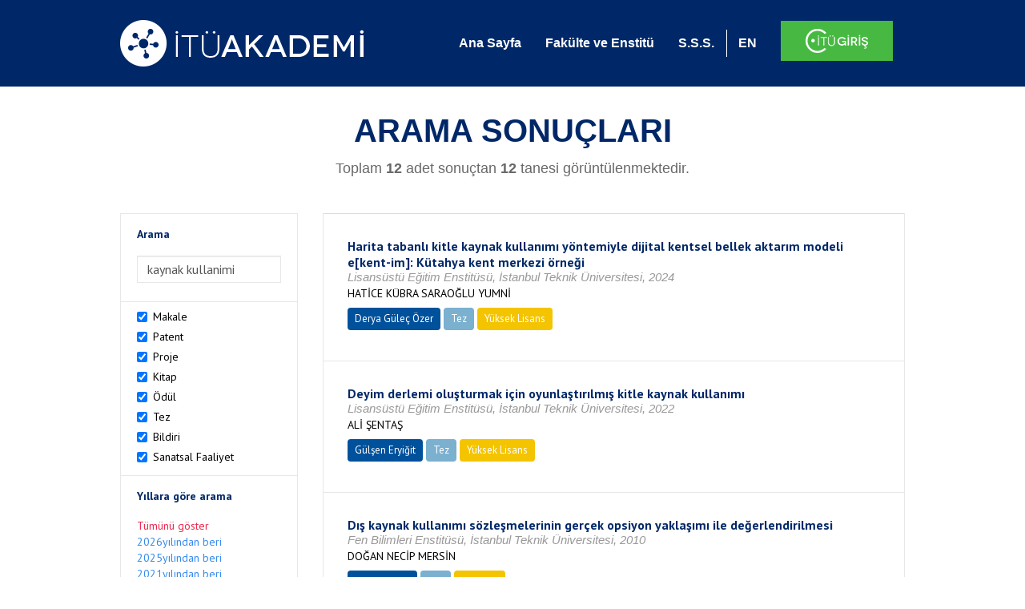

--- FILE ---
content_type: text/html; charset=utf-8
request_url: https://akademi.itu.edu.tr/search-results?st=kaynak%20kullanimi&cp=1&ps=20&et=
body_size: 21460
content:


<!DOCTYPE html>

<html xmlns="http://www.w3.org/1999/xhtml">
<head><meta charset="utf-8" /><meta http-equiv="X-UA-Compatible" content="IE=edge" /><meta name="viewport" content="width=device-width, initial-scale=1" /><title>
	İTÜ AKADEMİ
</title><link href="//uicc.itu.edu.tr/akademi/v2/r5/lib/css/bootstrap.min.css" rel="stylesheet" type="text/css" /><link href="//uicc.itu.edu.tr/akademi/v2/r5/lib/OwlCarousel2-2.2.1/assets/owl.carousel.min.css" rel="stylesheet" type="text/css" /><link href="//uicc.itu.edu.tr/akademi/v2/r5/lib/OwlCarousel2-2.2.1/assets/owl.theme.default.min.css" rel="stylesheet" type="text/css" /><link href="//uicc.itu.edu.tr/akademi/v2/r5/lib/css/akademi-font-icons.css" rel="stylesheet" type="text/css" /><link href="//uicc.itu.edu.tr/portal/v3.0/css/nyroModal.css" rel="stylesheet" type="text/css" /><link href="//uicc.itu.edu.tr/akademi/v2/r5/lib/css/style.css" rel="stylesheet" type="text/css" /><link href="//uicc.itu.edu.tr/akademi/v2/r5/lib/css/custom-admin.css" rel="stylesheet" type="text/css" /><link href="//uicc.itu.edu.tr/akademi/v2/r5/lib/css/favicon.ico" rel="shortcut icon" />

    <!-- Global site tag (gtag.js) - Google Analytics -->
    <script async src="https://www.googletagmanager.com/gtag/js?id=UA-117437389-1"></script>
    <script>
        window.dataLayer = window.dataLayer || [];
        function gtag() { dataLayer.push(arguments); }
        gtag('js', new Date());

        gtag('config', 'UA-117437389-1');
    </script>


    
    <style>
        .arastirmaci {
            padding:15px;
        }
        /*.arastirmaci .title {
            font-size: 15px;
            margin-top:5px;
        }*/
        .arastirmaci li:last-child {
            width: auto;
        }
        .arastirmaci .name{
            width: 139px;
            white-space: nowrap; 
            overflow: hidden;
            text-overflow: ellipsis; 
        }
        /*.arastirmaci .name {
            font-size: 15px;
        }*/
        .statistics {
            min-height: 160px;
        }

            .statistics .title {
                color: #002868;
                margin-bottom: 10px;
            }

                .statistics .title + p {
                    font-size: 18px;
                }

        .active-year {
            color: #ed2a4f !important;
            text-decoration: none !important;
        }

        .tbSpan {
            width: 40%;
            margin: 3px;
        }

        /*.etiket .btn {
            color: white !important;
            text-decoration: none;
            font-size: 13px;
            padding: 4px 8px;
        }

        .etiket .keyword {
        float:none !important;
        margin-right:4px !important;
        }

        .entity-extensions.etiket .btn {
            margin-right:0px;
        }*/

            .etiket .btn a {
                color: white !important;
                text-decoration: none;
                height: auto;
            }

        .btn-paper {
            background-color: #2f97de;
        }

        .btn-patent {
            background-color: darkorange;
        }

        .btn-research-group {
            background-color: #00519b;
        }

        .btn-project {
            background-color: #00519b;
        }

        .btn-book {
            background-color: #2fcc71;
        }

        .btn-reward {
            background-color: rgb(241, 92, 128);
        }

        .btn-membership {
            background-color: #7bb0cf;
        }

        .btn-workexperience {
            background-color: #00519b;
        }

        .btn-thesis {
            background-color: #7bb0cf;
        }

        .btn-proceeding {
            background-color: #f4c400;
        }

        .btn-lisans {
            background-color: #7bb0cf;
        }

        .btn-graduate {
            background-color: #7bb0cf;
        }

        .btn-doktora {
            background-color: #2f97de;
        }

        .btn-editorship {
            background-color: #2f97de;
        }

        .btn-artistic-activity {
            background-color: #8d3faf;
        }

        .btn-refereeing {
            background-color: #7bb0cf;
        }


        .et-paper {
            background-color: #2f97de;
        }

        .et-patent {
            background-color: darkorange;
        }

        .et-research-group {
            background-color: #00519b;
        }

        .et-project {
            background-color: #00519b;
        }

        .et-book {
            background-color: #2fcc71;
        }

        .et-reward {
            background-color: rgb(241, 92, 128);
        }

        .et-membership {
            background-color: #7bb0cf;
        }

        .et-workexperience {
            background-color: #00519b;
        }

        .et-thesis {
            background-color: #7bb0cf;
        }

        .et-proceeding {
            background-color: #f4c400;
        }

        .et-lisans {
            background-color: #7bb0cf;
        }

        .et-graduate {
            background-color: #7bb0cf;
        }

        .et-doktora {
            background-color: #2f97de;
        }

        .et-editorship {
            background-color: #2f97de;
        }

        .et-artistic-activity {
            background-color: #8d3faf;
        }

        .et-refereeing {
            background-color: #7bb0cf;
        }

        body {
            margin-bottom: 700px;
        }
    </style>
</head>
<body id="main">
    <form method="post" action="./search-results?st=kaynak+kullanimi&amp;cp=1&amp;ps=20&amp;et=" id="form1">
<div class="aspNetHidden">
<input type="hidden" name="__EVENTTARGET" id="__EVENTTARGET" value="" />
<input type="hidden" name="__EVENTARGUMENT" id="__EVENTARGUMENT" value="" />
<input type="hidden" name="__VIEWSTATE" id="__VIEWSTATE" value="VdYkmmt0AGJBLs6rGJaEzxx6lizV5TJWp/fGk5rUWrXaA8ZxvPHr1sm9ZZ/f6P4FGBnJ5+UoXv3HH6xZyEoLsXS39IAmW0CQ9ymvcFLaRD71KUE2BQHn4fEL5F29HvNs/jmWWyqLG0STNIJtnhG2iPiJ9UP5yyTpMT3MbR58/enZ4E4ZtjEsskqQJ+7FsqVgjjej1/wL2o/uqclcIN6KYon8jL2YXFxgc3AhpyYnMQDFQa8XdErjulUXZ0BOggvnyvRcDaTNaDWYE1EmOzXZAxnYLXV+eIuvOreFgFIPhoaU4pM2FLlWPFsJpj9J03cpj5hmmVUWIReBQxm4/e6DfKmaC6RUHZq+Fe79M7KMNWpednOMfbPPf5cs1jP5y8eSI4ZYQ5SepwYhTRFZs89avjiDSpyIviBFsmb5xcYkI2GJTIE1q85JRxvJ+91fWT3ZLvlLDx1pmvMROelwJSweXRgG0vnMEH2Iv/[base64]/kWWWHNNlGWmsxjwQpQmLoAENvoF2sSTxxe5OusrgtPaeRuRN42OK/BCsBvUOo3c9EwjAj0NxYJsNKx04dqrXfpx9sm+zpFuaS1HlQTcclLe0UnqFxITk7kZ+H3GTJFpnFWlwykHETomiAmafVSXDXYPMFp0EiVxeumwle8MwY1IEeVfBySfm330FJ+IHqCRKLRzBrxFEdiQhhhM/D84RXLqZDtJIJKBspMHiZpo766+wfaES8lnAtwaHi0Euct524j7cdfVMMKclbeL7phETy3A8Yyd1SpqO1k1CRLOxuXmD49mP6uhieOxj9EcDGNSwBhVPXpjSlwy1jQ4L0nMMZqUGsB+pQqsUI4xCC/qt+5ncuRLrpErhpOI140oB/7nEIzXY0Z9B4g2I1S2C82y09r0F3LqdWDIVz8i7xZ8x4bCwdVi0U8g4vcj+TWhdm4FWuiGMPxKzruF4M3hh77wW3ymcxpvZb7C3orMveKvEgXmXHZufe2s0ZTsbVe3Hc+D/qtq/S7rMQi4pQMNvdA6b6I/wNy1BYbIanpFO7LzzA2PiPO/8MbO9S0xgE987h/JoqEomcOq8UKkFU30ZzC3i5LpKFvZlAZQFHeGfUbRcrJx/k/ZVEKebellq+jd/XEMtSq9aRAJ4kTPpy8SLUPNFxV+Gzl6qoZOpXXdNKrCnO29Z9mWL1eRjV1eoKMToCnPz3RbZtGRJluw0z0BUO0ys07smuGUwup4va/QjoHXRSS6BopqQNn47KTqvGnAH+EF5E3haE7B6JPDRYuOfGZNgHrD/g53TW+XvpFn5cKUMffwBlB2sgCp6ciU1l+z19m4fh9dn2qwPzkVpOSy1Bi4Q0FQDNRaYk7B+BIJanhmSuK63sWFST9KdqCFzf28SvQj/z5I9+T8LPI04HpWnLkUAV1koiXnFJzoT6c7QSiVkvxKWM8N1TxN8aISH6TBR/uyYZlRnXscC1Y6obo7d354IcpI7ZVnVP3tu9UN+iNpz/WSCM6b6rstKg/yjwjao5en/kZ+9OCWufFvcYqvgH7j+ZpC+gJZ02CviZYiA03kjjQ5j5+vccWxdiw8Sr52yNy1Uwft1UJ677R6Xe6h0dA7+elv0jNBrKEsf/P31b9NM9Z3/[base64]/[base64]/XTclCsHHkzeN4MQ8PBt/xF/Uqgr519YFckwYdvCLwpmWavcEVXPQOMHREEW0T7pwrT8E6a8hKoW2EjEVF33gHdzMSbcXUEWDHhDIu7w3neymfjpOjn/utwSkP5Nb2QjhiwM9UU+nM7NjFQl/voNt10QehtinRPSY7OFu+2NlqZuLXTOuw43/4rDsIjd8JLMeYD7B/vrafQ/FTFTiZ+1eKmH0w44LuzDi7xgEnaBquX/FCT6haLvIB/PQk+CEufhKbgtMNbNtabqTWTVgKAw9l22tF6m8SXZh1Yitii6JUxS4GO7Hg9Sid2CQb2Zl5tGTkPU255WO0k/CprGc0ZTSs+1mzK/XLSUMraZFxNuHeayNoNmBpRVdwdBU/JMg9jL1S92Qd37rgOX3bn8enSfoaH1kTb37B6hBO/sNyg+TBlnZgLSSXmUCAikFz+YqrhFXdPlafnQK8jdvZ0k362O9XFPqe70brpqV/4nYWzL7KTXzpPJIIztf2jj6uMudOYlV89R2rZ4w/iZKX4X1Rr/H5cCF9akrfWMc/p2nj9lYqzOujgGDi42bBL+Efr+zo2BCOJ93XpmCPBUetNYje2EQTLUpu1hXB6n3fnmYi3jYDux0VSOkPTaosHycNWo78qXyevdysKCsdmGeurWIpTUPU0F2AXt7w644hi3FbzeZEanGjhA2Rkwz/1XQfMa8BzTdmux4RU/QPL7QN26IYKlZuon6WxHp95kxVoeN/4cClUhbEmT9/[base64]/DU5VhuLp/sQ/Jl+bQJhTnHUXMYZEr/ZayWy6rlHTGMGtJI4jRktOVk/+eQGG8nHFfnEFzfGMILbwLK+ToyeCArtJ8PvfMQd5l7XiLWi7yOHQjptVDuC253pp+iE2c+aNOKWp4OmlLOAAU4dq2HvuiRzaRr+iW4w18+jQbnZVK2eau6ST2AhxOPusSWggZTvk0PWWIZ82HPnaprug9U/0O1Ml4GAuyvJenU2Zuoh2vTLanTTCmW8qyLlwTjBG7jKyyOTI92SR5yOJG8NxADj4XgZC8v9iyqZxE7Z9m1vPijMZieYHZRGo1qO21EQrjnh4+++pEjZUPLQPLLpCzfm13Ekuiyz+Z+0DfIQ8N2FxcZsAaNltCrkCfwAdXSld4ftyHKl7ioDVSipju1NVL/1Wds9TlyaTGd1m5q+Zrm5VBejcbvqXNgtA+bS6YbDusqgRtLUBTLLuVc8lXu6e9WhrBQn7o+GvmLop0qKXYoQDqsPPGihPR+MzbNXklNw6SjEEAqBWaY0R5IKFmaJyWU5ElzVIJpQ/EynrKxt/9g8q0pw7Nz0L7dTS4PtoAkApsZcl0YzHP/TvH0DiXeVfG0EojoSQ4oLzRbJhXKXYvIWdrfXGz+ATpTMLScuExsjGCKJnJb7kmra632SdpyhK0ifI6+7GiId1hyOWv1omNZD8GJpy6UZvGrr15dMoYHV9Utef96OFjNRX060OMdconXE37YLleTCTHc1mwdAmSzsanPyiRixD/2UfZdfKRDoToWtHNaKjFdVsxhFQTybO135YytgMRXAgC6Ud82UzSwN8tedsP1E4tgFmrr6vh1Z3umYOHQEsf0PQHM6shUmweUETeQh0Ue56Jd7j+qm9jUyyTTm7X/R62+ScenJT443x7pelsMAhhDeYnDca/uVJ9U6AYtcmhFU5UdjPs9WXBaZ+fukA86d1QF6gu9RsrJUdeD86AaDuZu0HvJofN03jVjtx1lpQKdt/uzq+00lOrcPO1Z1tekCqVfbW6qCGykwwTHZzMkuEFYsgBfe34JZ3IBRQ8kJ98wcWO0a6eLV8oxZoDAmgd070FxxxNEXqCI44FVqfexSPAgwynsN3QSsMkt4AuYW4jipqeiFeMTVzId/7RLJztVvIpa1ejgJp3BxOAKmTjVZDeJ2W8VcurQLuAE6O7WxEvfRbnD4eZptWfpWntgtY4+tSC3qG9lOwERCzdLuL28z0h0m1LsYtDJ71vHPjQp3nUrbBRMod77erMCGjYg26QgzgHZWYmuNfGPlPzQvZjGEgoLaSbRj08aru29Eivu1w/R+orBH/B6vaKZiFfMuwi58Uh1BH6p7K6LUlJhpqtHz38plEXKdTOzZpx9r7Kbhz0lMuv7eF8lvbfm+dVOduhouIaDcLQIInbVVRgNnuPqu96/iljnnWa3nkW/8X4Y26s5ggqYgcQMpWGTTyl+ujLVtRol3SQmJj4iQ0IGp6lZW0ep/+jdI1sxM0xoaDRsqBVLh8o7TIjVeBVuR5Ufeb17fHFh+DnxMYedms2AIWnV5GM8ZqEjV9srmjV3z0Cqyb9Cequ01L8404UWnLb+iytgmh2GYARCt4FSwK9S0Iz/84mvszimIUjrib6QD0+12pjlSYZAJWK058i+RmLiv5c5vCE9jahR/+h4S1ia+Qfp6euivoAgp7m3EcRkf4s+jD/j9FNmHuBMvyFW5Fr9LfbaKCrJcu0eZhurhdT010atza7VDE8/mwEV8N8S+BCSNYfMnbKXWd+5rmYtI9IOvwKTfPsQjdDS9xdQWSADdrNhq6qE9K8a1gjNuGrFmypSUMSWShozAre31ccw8WZBp60Pb9BMmo3OblrZdSAd/0Z/lIEZBsASH94lWjKeieVNzC0cxxIZWD81uGn5E0qMwi87YONxHd4D+GceDwNIlC1DZRUZJj59m0jEIMaQk4X1X0VZ5+i/+BzgkteQqAycFqgOarlXGtTOso5Db7V2Na9i6YTHrIpLyb9/fiM77jzUeXMvgiDumuOHXPO3OMIvx3OwLQKbIVvK90e5vzHU3tWcQ/0N0NQfSPfZGhVjj5zsmKBgcxxMMP0EU6QYXqt63hAXD7axuWkUAv2UF3ttGqflBFJ5rlgd70YA58qgQn3MXsBZmzwavEASIz61S/zD99OVZm4sOANCeB5gctvF09gJrJg64AJIOY6faRnnpq0EmRIvLM36z+7LCj3zq6cRIhBS4WTf5Ml8yFCivIPx4BFDVHHHRp0xcYfvYBKoqraQIUeO/qejeMOi+Acp+kNC4RdIIy/hQ93sutThSKwz0kdDk2yY9jJBjkW++Wykj1CbKXH1XY40LjGSlxBcXYnRVTXmDorfR1AIqS2eCt07I07bxWyTqSVkvwTlLlzinPFmo5qt5Z7pXEZQpMDJ3NNrd2jwW/hVf356hAIa7k542swQVNpiJCmIhUWAGfjdtvXEG+1d/Az4KtKg8QxuPDqQuZ1oH5ROAjCNNSs3fMnRtf3LFF7ULG1yKfyN0C6zJX7RMazPibjFcPQkKtN/9UO83I8wO78M+26mpLVZ21/iUb+31Eg0coQhKZ+zQnAryb1mhAY2t1pFXWirJHDEnaEkTldnAghOQzrPhR7z/Z6qJ/mncrLomKkEB5GRjVNhsXePKAF2dSb/u4BysBH8qKRG2MPOFz+inLy8lH1UdQH5lPtOLGpvIV0/e04oW7oETxMXrtpP7ElUripe0KijhN1ez3QZ7fj1JBW18YxxwSaHaVBiLtT6cqdr+52/b3lCCg39x8FpzKydE5xyaaltv6C0ivbe50V7yP4VUuxLk03nMilmWRpr/WgRvm6wtAlb+SExGaU7gOVm5LvTrsy7DwZ7w+DcuBXd/zXx1Vzs/ltX4/Dc3IvqF7tZvc1QeZUKAAD+JRYBP+RuKvhYuoWUN2msQLb8QSIY8MyV3GdGM/BPFX9iz0dht4PZq3F96/JCSj9+tTHa/e12iOd1YvFfXSobMBOgKNaHkbtYsVIO7fIs+bmNhv/HDRWDP0TOaM5zAMOU2bCvEpEj7XolO+EYM7Ns8O4zyoKZt49CW1xaVQ7glFwbPFhpr8DN588ZzACB5duUcTqIn2JNEu+XuJhhOrEFJRAb769l7v4BXcT/n6rsz1klsF1H239zzE2Qsl8Vc7gL4IDFE1PYiud14bvYLGUbPwyeUvY5t5nmh0fUYm2OQUTNXH9YJeJzBXeC6M07Wr4Tmeb6Vcy/dsl4kKcR7MX637S4VCyaZjgq78BvJda9aiVcwxRrgKiqXTNKBwmb4CWunWqqI4VN9/l+a00XJIU51gvOK5++oRzoJYEfvfSkAjADDBYkmkEf+Dpz6k4nsY32tS7UbI7XbLJbF/PahkbcRGodgwg03pNFFISRcQ1EVFJxDfJsAT7i75u1Kpuy38keLa1R7VWqvZ4A1AG50OXtvnrGlvbcsfNPTrfP1VAjCPk0pyEYS0ZjdE9oUgicEs0REMHHSIUyOiCHghUQgWo5Flogir1XW3oOKnjcWa8NyyUk7WlrXFZAWq/cu7koYQ7BsTBNn/KD9C7uFdH0IXE1hAJZ77dwnqDQC8dyUCgeVXi4CYyKZwrwQSqw/o8qGFwoU3kl1NloumCUnav4aYBZjdoXNdpWyxK/07eC7vFhg1xPAs0ZLin6Ybe7w/uzpNETRZ4DhxqxHszd0ReFrflHN28WNBUqKcCUqmQT1TWFCBEbwOJIJB+cUe8LiXCv0m7ENOpdAYBkK/DO+XszSRK4HlObVZfAuTsdC8bNXpBaHy8fMzeCx4xrAX1rC//FahPamIcrcyjhWIQ8NynLDUUj3p8AX+FiX3lqCzoUbXye1nMYUxD/+6dHxNXlI3QS20GxGzE9B5H+LqOHgNtf+7xygPiiCzRIWLg1PnUeYaruLH00jyyj7cypci+aoAVpsOMFIWlUpDFElvQ49VngHKzkQllyhrp5g/dhq5jFo5Vh6NMexqn7zEKOQzlVG3Na5zb4aqoMhG5dwJng6YzoGyGJrhRXUR2aXZppkVsms9F+5VN/hOiS/GKnCW2VZWvHqdcjqqG1/tBSQnFW2YAue70nn8TJ4/j8LUKBAqwvh3jRqRaEhVH3r4maJ6vCwDfdRt2bOunueos9893AAExKpI5RVcEUQAzqx55KwIXdLAwX++rQpaGKApJVFVmPiRf8kL5gXkDcTk03aTLBc9UU5f/bp3AtHD4b17wc22GvnuVxuf92IN5bC9VA8x9/cySLOZXyk+zbcVOsmPpMz9GJNIacLAZxOXRWcD4joNdfYowCv+i+VeeNez+Hah8C/2/yG/zvIuF78G0Sn188q91SpbJ99eryGfKCnwKqZUrgslVewqIqyVGsPbCol39cxC+fDLrWMdcj5w81xvd3JtixPG/ZqFcCfPke2rfdmxDvicjECSr2YCjzlqDaUBc+wrc/nMBDQNJxZG66/aNAUmWdRwpM4GrSrTxJL/0CzGkWtEUQulZqjPJdL4X6/wg5pfoeddkGCwCEUa+uu0P2Dlv1vUk4KxtWE3K97bNzid0bsCNWgjaQ2EBikDrQclglecUGPJytgN994flfTbsd7QnZamF3j5atKfVGF/[base64]/[base64]/XoyEP1KI7ayhvu0GZX9Za/S/t6OyZkAw/ZzVc7hvyHILXZ56Laf+jW3t7RYmI+hNet+jgMrFmrIFUtakIpZ5rsFnUOl9BFDveQu8ydNkGJhRbH2P/uUXQtVH4j85jR/q77A3znl5hz5cxSTxspINeQ4QOsfCKQLdm2reCr/z3WswupQPMSUoUS9c2yYtnGpTUO8sDjkRcTJ/ym2QdHGZ3yfAKHk1mFlZnLVKOWaXiLLDAMCLp3G8ONJ8d6nAKCq8+MbMFlg4xyNRPIYRBjH0sbQt/tXosGJEVGPZEg4SkJGB/9Ia0UDSRGPgewhmXWHRYHvzwKIiq070fC+Pcxt0nI3npwBWScEqmz2xKvkVpnxSFlNGazGy7ziTunnOdEr84u6aYSSWskLPxtXCNEo4s/t/xMmI9YMNoMupGM8wVM89CBF/QaYlAVZ+1SlfnDyymuZQCxJ4A8gg+TqSeFEq4ASJycz0okfEylSDMAcmZDwexG45JZRqw7lQ63oZe01LJ8YxFfk0BsYD54xg5i5ht+4bXEnwtUjtkBhXk7c67UG/jCzSJpHtn31DOV4BsWtitIfu6EzInp3GbYIeCMhyqyanEgu8aEMOD8jtOdd5ohU3ag6EPkQKAnB4guCAdIV3oycH8rtyNQ7KxlU2SjLaGpXcd0kyANjBV8g1f/vYQrnOyP2RyOl5N+cxs3D5yiZVpGM34hE5JgcJ60mdsD3wVqMOky5isHbjyByfh2vn+7KA0fJvTbuR2GYTPwmkh/7xH4jfR+ZTe/zrP3w2KwEw6ehfq6tUgLkEbyOXND/zf27hAsafRp78lc1mkQ2XgJrwi72WQB2+pVRasfLLbQ+t9/Tp7qI+5S068CAKwRRzppdBlPZe1ALbdGe2Wda1ATXcvM6fR18NhrQ9a5FGhuHdeS0hWaeQ9V3D7vDFkE0j6luSl8UamEfOFxtR23BFNvl5LRUae9JspTsfYmExWlN5vF/6tfgOEwdY+QUDC99zo+8+md9+SbdhWsSOxw6qjJAm2QdepglrkuoKE+Ea0ktjzWTd8J34NVx1rgi9AnVXtU3hpDyNfHfoN586dLqn8cexlGMBxQWaH5g7evjzhv4qS/rAN+2Rvz3YoqwB6gyiWwDZYVw8psMS/eLMluHS83WL0uss1033M9B+LwYh7dBGIR2fgPL8JK78rTTCHtJ2+Ud1YYeWB97UlXk4M0pxIsPFBhBF5y4KTozU4e5KI7Pwij1RQuTx7fdSnhch6Z6MqemcNWi7yJ4gJNTpjMc62VKTdQTFkzdYVMWmnHIO74MawYBWLVk2AbFVT/OF2ECRGsI9YrXU60qiSXJQ98efsUrsEIRso0AisNQpLxCoBwA1LEWRSIPWmVhyqUzd66TI7WX2ZFMTKmzWdkGHEeb3jQWMfDCLln1bVAh3Evw+NkoyeOsLTKC0rk3A7pzSGoF+3/3m+gjV5efA3z9JSRHbpdZaQJwoebI9pWl7PnhqDgfPF9zE+LORJUSs42rVjz+6vDGbLBb55tgYQZLTkGYFwZBIPv8geY9iNh1xYx1k9OKhMV/vXqFxZ5IPxXmve6vSEnqzEp979Db5WLE5/bpuhstjTIbM6SU8NpI3yWjnZN9xgSkHgKmMGwpH17tlt1OTnEQZHyV38gavFQUX6+8Zi/0+WarzE3bRe3ga4XikzhCfcQixzRhxSZ0il2b/[base64]/T5j+UjRE7O6Jn8diKnjkOR67OOBlPFWRQzyTjFSQkhJEeD6szCevzoNKFTEu9eg9gGsUwEIWaWJfHGzdwFwq0dV+ntJhR5CJQNT5o/XUyMMdy/NfIT9sAUJbzC3XLl3ul6b2l7OYg8BZ0YY1dii4xbZQz853DzZLKBJCQ8eh7PTsEceSeD5Ii4fU1rsAe469ag4Zx6oHdB5GH4o7KUfgOuxBmgQhbaeRNI0/qno/FFCZaB634w19ybJzFanLo5trI1ZA2NVvR6icVImVRIrdjU9+5/qpzz2S6BfNr6Y+WQQw/5KJlj/p/fXgaKd93C5dzV3YiQa3nlBO/31YNai5T6hYQvmZe+64ZQaWQ2QCuLGBh0oNAqjjJWiiA1435LCZvvVenl5DJs6s7iGmsCsSNeHfDwfPZIV0W82LzBQoXOS6nlmR7AAue8wJr8KKclNeRqwIcxR0fMgDJiR545ezV/T1HoXOuqpK45L2FDCYmFNYC5UD8F6nkOtW+oAd6eLZLzTzbwqEUwL6rAX0WQIV2QNlcLbGMnVhMomMKxkJyK7ZFvkO+mNWCjDLonNiTmUH3jhI7Aj9Pud3Q64VGol3rNOVmOWhFcY7LvBTg8dVW8zhy9E7JExrq6atBiErUTujs6HWJhlR2XlOcAvip5rw==" />
</div>

<script type="text/javascript">
//<![CDATA[
var theForm = document.forms['form1'];
if (!theForm) {
    theForm = document.form1;
}
function __doPostBack(eventTarget, eventArgument) {
    if (!theForm.onsubmit || (theForm.onsubmit() != false)) {
        theForm.__EVENTTARGET.value = eventTarget;
        theForm.__EVENTARGUMENT.value = eventArgument;
        theForm.submit();
    }
}
//]]>
</script>


<div class="aspNetHidden">

	<input type="hidden" name="__VIEWSTATEGENERATOR" id="__VIEWSTATEGENERATOR" value="261936C6" />
</div>
        <div>
            <nav class="navbar navbar-default navbar-fixed-top">
                <div class="container">
                    <div class="navbar-header">
                        <button type="button" class="navbar-toggle collapsed" data-toggle="collapse" data-target="#navbar-collapse" aria-expanded="false">
                            <span class="sr-only">Toggle navigation</span>
                            <span class="icon-bar"></span>
                            <span class="icon-bar"></span>
                            <span class="icon-bar"></span>
                        </button>
                        <div class="nav-flag"></div>
                        <a href='/'>
                            <img id="imgLogo" class="img-responsive" src="//uicc.itu.edu.tr/akademi/v2/r5/lib/img/itu-akademi.png" alt="İTÜ Akademi" />
                        </a>
                        <div class="clearfix"></div>
                    </div>
                    <div class="collapse navbar-collapse" id="navbar-collapse" style="line-height: 108px;">
                        <ul class="nav navbar-nav">
                            <li class="active"><a href="/">Ana Sayfa</a></li>
                            <li><a href="/fakulte-enstitu">Fakülte ve Enstitü</a></li>
                            <li class="mega-dropdown-mobil1" style="display: none;">
                                <a href="/raporlar/" class="dropdown-toggle" data-toggle="dropdown" data-submenu>RAPORLAR <span class="caret"></span></a>
                                <ul class="dropdown-menu">
                                    <li class="dropdown-submenu">
                                        <a tabindex="0">BİLİMSEL YAYINLAR</a>
                                        <ul class="dropdown-menu">
                                            <li class="dropdown-submenu">
                                                <a tabindex="0">RAPORLAR</a>
                                                <ul class="dropdown-menu">
                                                    <li><a href="#">Kurumun Yıllara Göre Yayın Dağılımı</a></li>
                                                    <li><a href="#">Birimlerin Yıllara Göre Yayın Dağılımı</a></li>
                                                    <li><a href="#">Birimlerin Türlere Göre Yayın Dağılımı</a></li>
                                                    <li><a href="#">Alanlara Göre Yayın Sayılarının Dağılımı</a></li>
                                                    <li><a href="#">Ulusal ve Uluslararası İşbirlikleri ile Üretilen Yayınlar</a></li>
                                                </ul>
                                            </li>
                                            <li class="dropdown-submenu">
                                                <a tabindex="1">İSTATİSTİKLER</a>
                                                <ul class="dropdown-menu">
                                                    <li><a href="#">Öğretim Üyesi Başına Yayın Sayıları</a></li>
                                                    <li><a href="#">Yayınlardaki Yazar Sayısı</a></li>
                                                    <li><a href="#">ISI İndekslerine Giren Dergilerde En Fazla Yayın Yapan Akademisyenler</a></li>
                                                    <li><a href="#">Diğer Dergilerde En Fazla Yayın Yapan Akademisyenler</a></li>
                                                    <li><a href="#">Uluslararası Kongrelerde En Fazla Bildiri Sunan Akademisyenler</a></li>
                                                    <li><a href="#">Ulusal Kongrelerde En Fazla Bildiri Sunan Akademisyenler</a></li>
                                                    <li><a href="#">En Fazla Kitap Yazan Akademisyenler</a></li>
                                                </ul>
                                            </li>
                                        </ul>
                                    </li>
                                    <li class="dropdown-submenu">
                                        <a tabindex="1">BİLİMSEL PROJELER</a>
                                        <ul class="dropdown-menu">
                                            <li class="dropdown-submenu">
                                                <a tabindex="0">RAPORLAR</a>
                                                <ul class="dropdown-menu">
                                                    <li><a href="#">xx</a></li>
                                                    <li><a href="#">yy</a></li>
                                                    <li><a href="#">aa</a></li>
                                                    <li><a href="#">bb</a></li>
                                                    <li><a href="#">cc</a></li>
                                                </ul>
                                            </li>
                                        </ul>
                                    </li>
                                    <li><a href="#">ATIFLAR & TANINIRLIK</a></li>
                                    <li><a href="#">PATENT</a></li>
                                    <li><a href="#">ÖDÜLLER</a></li>
                                    <li><a href="#">BİLİMSEL FAALİYETLER</a></li>
                                    <li><a href="#">BİLİMSEL ETKİNLİKLER</a></li>
                                    <li><a href="#">PERSONEL</a></li>
                                </ul>
                            </li>
                            <li class="mega-dropdown1" style="display: none;">
                                
                                <a href="#clickReports" data-toggle="collapse" class="collapse" aria-expanded="false" aria-controls="clickReports" data-submenu>RAPORLAR <span class="caret"></span></a>
                                
                                <div class="dropdown-menu mega-dropdown-menu collapse" id="clickReports">
                                    <div class="container" id="reports">
                                        

                                        

                                        

                                        
                                    </div>
                                </div>
                            </li>
                            <li><a href="/sss">S.S.S.</a></li>
                            <li class="lng">
                                
                                <a id="lbEnglish" href="javascript:__doPostBack(&#39;ctl00$lbEnglish&#39;,&#39;&#39;)">EN</a>

                                
                                
                                
                                
                            </li>
                            <li class="singin"><a href="https://portal.itu.edu.tr/apps/akademik/" target="_blank">
                                <img src="//uicc.itu.edu.tr/akademi/v2/r5/lib/img/itu-giris.png" /></a></li>
                        </ul>
                    </div>
                </div>
            </nav>

            
    <div class="statistics">
        <div class="wrapper">
            <div class="container">
                <h1 class="title">ARAMA SONUÇLARI</h1>
                <p>
                    <span id="ContentPlaceHolder1_lbResult" style="color:DimGray;">Toplam <b>12</b> adet sonuçtan <b>12</b> tanesi görüntülenmektedir.</span>
                </p>
                <div class="clearfix"></div>
            </div>
        </div>

        
    </div>

    <div class="container">
        <div class="row">
            <div class="col-xs-12 col-md-3 search-filter">
                <table class="table table-bordered">
                    <tbody>
                        <tr>
                            <td>
                                <h4>Arama</h4>
                                <div class="form-group">
                                    <label class="sr-only" for="inputSearch">>Arama</label>
                                    <input name="ctl00$ContentPlaceHolder1$tbSearch" type="text" value="kaynak kullanimi" id="ContentPlaceHolder1_tbSearch" class="form-control textbox" />
                                </div>
                            </td>
                        </tr>
                        <tr>
                            <td style="text-align: left">
                                
                                        <div class="checkbox-inline">
                                            <label>
                                                <input type="checkbox" class="checkbox-inline entityType" checked value='1'> Makale </input>
                                            </label>
                                        </div>
                                        <br />
                                    
                                        <div class="checkbox-inline">
                                            <label>
                                                <input type="checkbox" class="checkbox-inline entityType" checked value='2'> Patent </input>
                                            </label>
                                        </div>
                                        <br />
                                    
                                        <div class="checkbox-inline">
                                            <label>
                                                <input type="checkbox" class="checkbox-inline entityType" checked value='4'> Proje </input>
                                            </label>
                                        </div>
                                        <br />
                                    
                                        <div class="checkbox-inline">
                                            <label>
                                                <input type="checkbox" class="checkbox-inline entityType" checked value='5'> Kitap </input>
                                            </label>
                                        </div>
                                        <br />
                                    
                                        <div class="checkbox-inline">
                                            <label>
                                                <input type="checkbox" class="checkbox-inline entityType" checked value='6'> Ödül </input>
                                            </label>
                                        </div>
                                        <br />
                                    
                                        <div class="checkbox-inline">
                                            <label>
                                                <input type="checkbox" class="checkbox-inline entityType" checked value='9'> Tez </input>
                                            </label>
                                        </div>
                                        <br />
                                    
                                        <div class="checkbox-inline">
                                            <label>
                                                <input type="checkbox" class="checkbox-inline entityType" checked value='10'> Bildiri </input>
                                            </label>
                                        </div>
                                        <br />
                                    
                                        <div class="checkbox-inline">
                                            <label>
                                                <input type="checkbox" class="checkbox-inline entityType" checked value='15'> Sanatsal Faaliyet </input>
                                            </label>
                                        </div>
                                        <br />
                                    
                                <input type="hidden" name="ctl00$ContentPlaceHolder1$hdTypes" id="ContentPlaceHolder1_hdTypes" value="1|2|4|5|6|9|10|15|" />
                            </td>
                        </tr>
                        <tr>
                            <td style="text-align: left">
                                <h4>Yıllara göre arama</h4>
                                <ul class="list list-unstyled">
                                    <li id="liYear0">
                                        <a href="javascript:__doPostBack(&#39;ctl00$ContentPlaceHolder1$ctl00&#39;,&#39;&#39;)">Tümünü göster</a>
                                    </li>
                                    <li id="liYear1">
                                        <a href="javascript:__doPostBack(&#39;ctl00$ContentPlaceHolder1$ctl01&#39;,&#39;&#39;)">2026yılından beri</a>
                                    </li>
                                    <li id="liYear2">
                                        <a href="javascript:__doPostBack(&#39;ctl00$ContentPlaceHolder1$ctl02&#39;,&#39;&#39;)">2025yılından beri</a>
                                    </li>
                                    <li id="liYear3">
                                        <a href="javascript:__doPostBack(&#39;ctl00$ContentPlaceHolder1$ctl03&#39;,&#39;&#39;)">2021yılından beri</a>
                                    </li>
                                </ul>
                                <p><a id="yearSpan" href="javascript:;" onclick='$("#dvSpan").show()' style="color: #358aed; text-decoration: none">Özel Aralık Girişi</a></p>
                                <div id="dvSpan" style="display: flex">
                                    <input name="ctl00$ContentPlaceHolder1$tbMinYear" type="text" id="ContentPlaceHolder1_tbMinYear" class="form-control textbox tbSpan" />
                                    
                                    <input name="ctl00$ContentPlaceHolder1$tbMaxYear" type="text" id="ContentPlaceHolder1_tbMaxYear" class="form-control textbox tbSpan" />
                                </div>
                            </td>
                        </tr>
                        <tr>
                            <td>
                                <input type="submit" name="ctl00$ContentPlaceHolder1$btSearch" value="Arama" id="ContentPlaceHolder1_btSearch" class="btn btn-default" style="background: #00519b; color: #ffffff; padding: 0px 20px; width: 100%;" />
                            </td>
                        </tr>
                    </tbody>
                </table>
            </div>
            <div class="col-xs-12 col-md-9">
                
                
                <div class="clearfix"></div>
                <div class="type3">
                    
                            <table class="table table-bordered">
                                <tbody>
                        
                            <tr>
                                <td>
                                     <div class="entity-main">
<div class="title">Harita tabanlı kitle kaynak kullanımı yöntemiyle dijital kentsel bellek aktarım modeli e[kent-im]: Kütahya kent merkezi örneği</div>
<div class='other'>Lisansüstü Eğitim Enstitüsü, İstanbul Teknik Üniversitesi, 2024</div>
<div class='author'>HATİCE KÜBRA SARAOĞLU YUMNİ</div>
</div>
<div class="entity-extensions etiket">
<span class="btn btn-itu hide-public"><a href="/dgulec/" target="_blank">Derya Güleç Özer</a></span>
	<span class='btn hide-public type et-thesis'>Tez</span>
<span class='btn thesis-type'>Yüksek Lisans</span>
<span class='btn thesis-tamamlandi'>Tamamlandı</span>

</div>
                                    
                                </td>
                            </tr>
                        
                            <tr>
                                <td>
                                     <div class="entity-main">
<div class="title">Deyim derlemi oluşturmak için oyunlaştırılmış kitle kaynak kullanımı</div>
<div class='other'>Lisansüstü Eğitim Enstitüsü, İstanbul Teknik Üniversitesi, 2022</div>
<div class='author'>ALİ ŞENTAŞ</div>
</div>
<div class="entity-extensions etiket">
<span class="btn btn-itu hide-public"><a href="/gulsenc/" target="_blank">Gülşen Eryiğit</a></span>
	<span class='btn hide-public type et-thesis'>Tez</span>
<span class='btn thesis-type'>Yüksek Lisans</span>
<span class='btn thesis-tamamlandi'>Tamamlandı</span>

</div>
                                    
                                </td>
                            </tr>
                        
                            <tr>
                                <td>
                                     <div class="entity-main">
<div class="title">Dış kaynak kullanımı sözleşmelerinin gerçek opsiyon yaklaşımı ile değerlendirilmesi</div>
<div class='other'>Fen Bilimleri Enstitüsü, İstanbul Teknik Üniversitesi, 2010</div>
<div class='author'>DOĞAN NECİP MERSİN</div>
</div>
<div class="entity-extensions etiket">
<span class="btn btn-itu hide-public"><a href="/polatsec/" target="_blank">Seçkin Polat</a></span>
	<span class='btn hide-public type et-thesis'>Tez</span>
<span class='btn thesis-type'>Doktora</span>
<span class='btn thesis-tamamlandi'>Tamamlandı</span>

</div>
                                    
                                </td>
                            </tr>
                        
                            <tr>
                                <td>
                                     <div class="entity-main">
<div class="title">İşlem maliyetleri teorisi ve kaynak tabanlı yaklaşımın dış kaynak kullanımı üzerine etkileri: Lojistik örneği</div>
<div class='other'>Fen Bilimleri Enstitüsü, İstanbul Teknik Üniversitesi, 2011</div>
<div class='author'>FERDA NAK</div>
</div>
<div class="entity-extensions etiket">
<span class="btn btn-itu hide-public"><a href="/polatsec/" target="_blank">Seçkin Polat</a></span>
	<span class='btn hide-public type et-thesis'>Tez</span>
<span class='btn thesis-type'>Yüksek Lisans</span>
<span class='btn thesis-tamamlandi'>Tamamlandı</span>

</div>
                                    
                                </td>
                            </tr>
                        
                            <tr>
                                <td>
                                     <div class="entity-main">
<div class="title">Açık kaynak kodlu CBS yazılımlarının imar planı verilerinin yönetilmesinde kullanımı İstanbul örneği</div>
<div class='other'>Fen Bilimleri Enstitüsü, İstanbul Teknik Üniversitesi, 2011</div>
<div class='author'>ALİ KEMAL ŞAHİNSOY</div>
</div>
<div class="entity-extensions etiket">
<span class="btn btn-itu hide-public"><a href="/tahsin/" target="_blank">Tahsin Yomralıoğlu</a></span>
	<span class='btn hide-public type et-thesis'>Tez</span>
<span class='btn thesis-type'>Yüksek Lisans</span>
<span class='btn thesis-tamamlandi'>Tamamlandı</span>

</div>
                                    
                                </td>
                            </tr>
                        
                            <tr>
                                <td>
                                     <div class="entity-main">
<div class="title">Açık Kaynak Kodlu Ağ Analiz Algoritmaları ve Arazi Örtüsü/Kullanımı Simülatörü</div>
<div class="other">Harita Dergisi, Vol. 1, No. 163, Ocak 2020, s. 29-37, ISSN: 1300-5790</div> 
<div class="authors">AKIN ÖMER,EROĞLU AHMET,DEMİREL HANDE</div>
</div>
<div class="entity-extensions etiket">
<span class="btn btn-itu hide-public"><a href="http://akademi.itu.edu.tr/demirelha/" target="_blank">Hande Demirel</a></span>
<span class='btn type  et-paper'>Özgün Makale</span>

</div>

                                       
                                    
                                </td>
                            </tr>
                        
                            <tr>
                                <td>
                                     <div class="entity-main">
<div class="title">Elektrikli Araç Şarj İstasyonu Yer Seçiminde Açık Kaynak Kodlu CBS Yazılım Kullanımı</div>
<div class="other">X. Türkiye Ulusal Fotogrametri ve Uzaktan Algılama Birliği (TUFUAB) Teknik Sempozyumu, Aksaray/TÜRKİYE, 25 Nisan 2019, s. 7-11</div> 
<div class="authors">GÜLER DOĞUŞ,YOMRALIOĞLU TAHSİN</div>
</div>
<div class="entity-extensions etiket">
<span class="btn btn-itu hide-public"><a href="/gulerdo/" target="_blank">Doğuş Güler</a></span>
<span class="btn type  et-proceeding">Tam metin bildiri</span>

</div>
                                    
                                </td>
                            </tr>
                        
                            <tr>
                                <td>
                                     <div class="entity-main">
<div class="title">Açık Kaynak Kodlu Ağ Analiz Algoritmaları ve Arazi Örtüsü/Kullanımı Simülatörü</div>
<div class="other">X. Türkiye Ulusal Fotogrametri ve Uzaktan Algılama Birliği Teknik Sempozyumu (TUFUAB 2019), Aksaray/TÜRKİYE, 25 Nisan 2019, s. 32-35</div> 
<div class="authors">AKIN ÖMER,EROĞLU AHMET,DEMİREL HANDE</div>
</div>
<div class="entity-extensions etiket">
<span class="btn btn-itu hide-public"><a href="/demirelha/" target="_blank">Hande Demirel</a></span>
<span class="btn type  et-proceeding">Tam metin bildiri</span>

</div>
                                    
                                </td>
                            </tr>
                        
                            <tr>
                                <td>
                                     <div class="entity-main">
<div class="title">Modeling the Paleoclimate  ca 6000 3200 cal  BP  in Eastern Anatolia  The Method of Macrophysical Climate Model and Comparisons with Proxy Data</div>
<div class="other">JOURNAL OF ARCHAEOLOGICAL SCIENCE, LONDRA/İNGİLTERE, Vol. 57, Mayıs 2015, s. 158-167, ISSN: 0305-4403</div> 
<div class="authors">ARIKAN BÜLENT</div>
</div>
<div class="entity-extensions etiket">
<span class="btn btn-itu hide-public"><a href="http://akademi.itu.edu.tr/bulentarikan/" target="_blank">Bülent Arıkan</a></span>
<span class='btn type  et-paper'>Özgün Makale</span>
<span class='keyword btn'><a href='/search-results?st=Paleoiklim' >Paleoiklim</a></span><span class='keyword btn'><a href='/search-results?st= modelleme' > modelleme</a></span><span class='keyword btn'><a href='/search-results?st= kaynak kullanimi' > kaynak kullanimi</a></span>
</div>

                                       
                                    
                                </td>
                            </tr>
                        
                            <tr>
                                <td>
                                     <div class="entity-main">
<div class="title">Sınırları Aşan Sularda Ülkelerin Su Tutma Kapasitelerinin Çoklu Dönemler Arası Kaynak Nakli İçin Kullanımı  Etkileri  Ve Ülkeler Arası Koalisyona Tesirleri  Fırat ve Dicle Havzaları Modeli</div>
<div class="other">11. Ulusal Bölge Bilimi / Bölge Planlama Kongresi, Trabzon/TÜRKİYE, 21 Ocak 2004</div> 
<div class="authors">KÜÇÜKMEHMETOĞLU MEHMET</div>
</div>
<div class="entity-extensions etiket">
<span class="btn btn-itu hide-public"><a href="/kucukmehmetoglu/" target="_blank">Mehmet Küçükmehmetoğlu</a></span>
<span class="btn type  et-proceeding">Tam metin bildiri</span>

</div>
                                    
                                </td>
                            </tr>
                        
                            <tr>
                                <td>
                                     <div class="entity-main">
<div class="title">SO2 KİRLİLİĞİNİN BELİRLENMESİNDE YER VE UYDU VERİLERİNİN BİR ARADA KULLANIMI</div>
<div class="other">HKK-2017 VII. Ulusal Hava Kirliliği  Kontrolü Sempozyumu, Antalya/TÜRKİYE, 1 Kasım 2017</div> 
<div class="authors">ASAR MERVE,KARA MERİH BALAY,KAYNAK TEZEL BURÇAK</div>
</div>
<div class="entity-extensions etiket">
<span class="btn btn-itu hide-public"><a href="/kaynakbu/" target="_blank">Burçak Kaynak Tezel</a></span>
<span class="btn type  et-proceeding">Tam metin bildiri</span>

</div>
                                    
                                </td>
                            </tr>
                        
                            <tr>
                                <td>
                                     <div class="entity-main">
<div class="title">Endüstriyel Tesis Kaynaklı Emisyonların Yakın Çevredeki Hava Kalitesi Üzerindeki Etkilerine Dayalı Karar Verme Süreçlerinde Model Kullanımı</div>
<div class="other">İTÜ XIII.  Endüstriyel Kirlenme Kontrolü Sempozyumu, İstanbul/TÜRKİYE, 17 Ekim 2012</div> 
<div class="authors">GÖKMEN ÖZGE,KAYNAK BURÇAK,ALP KADİR</div>
</div>
<div class="entity-extensions etiket">
<span class="btn btn-itu hide-public"><a href="/kaynakbu/" target="_blank">Burçak Kaynak Tezel</a></span>
<span class="btn type  et-proceeding">Tam metin bildiri</span>

</div>
                                    
                                </td>
                            </tr>
                        
                            </tbody>
                            </table>
                        
                    
                    <ul id="ContentPlaceHolder1_paging" class="pagination">
                        
                        
                        
                        <li id="ContentPlaceHolder1_li3" class="active"><a href="search-results?st=kaynak kullanimi&cp=1&ps=20&et=">
                            <span id="ContentPlaceHolder1_lb3">1</span></a></li>
                        
                        
                        
                    </ul>
                </div>
            </div>
        </div>
    </div>



            <footer>
                <div class="container">
                    <div class="row">
                        <div class="col-md-10 col-lg-10 address">
                            <h2>İLETİŞİM BİLGİLERİ</h2>
                            <p>İstanbul Teknik Üniversitesi Rektörlüğü İTÜ Ayazağa Kampüsü Rektörlük Binası, Maslak-Sarıyer / İstanbul Tel: +90 212 285 3930</p>
                        </div>
                        <div class="col-md-2 col-lg-2 logo">
                            <a href="http://www.itu.edu.tr/" target="_blank">
                                <img src="//uicc.itu.edu.tr/akademi/v2/r5/lib/img/itu.png" alt="İstanbul Teknik Üniversitesi" />
                            </a>
                        </div>
                    </div>
                </div>
                <div class="footer-map">
                    
                </div>
                <div class="footer">
                    <div class="container">
                        <div class="row">
                            <div class="col-xs-12 col-sm-6 text">
                                <div class="footer-wrapper">
                                    <div class="middle">
                                        <p>İTÜ Bilgi İşlem Daire Başkanlığı ürünüdür © 2021 </p>
                                    </div>
                                </div>
                            </div>
                            <div class="col-xs-12 col-sm-6 social">
                                <div class="footer-wrapper">
                                    <div class="middle">
                                        <ul>
                                            <li><a href="https://tr-tr.facebook.com/itubidb/" target="_blank"><i class="new-icon-facebook"></i></a></li>
                                            <li><a href="https://twitter.com/itubidb" target="_blank"><i class="new-icon-twitter"></i></a></li>
                                            <li><a href="#" target="_blank"><i class="new-icon-google-plus"></i></a></li>
                                            <li><a href="#" target="_blank"><i class="new-icon-paper-plane"></i></a></li>
                                        </ul>
                                    </div>
                                </div>
                            </div>
                        </div>
                    </div>
                </div>
            </footer>

            <script type="text/javascript" src="//uicc.itu.edu.tr/akademi/v2/r5/lib/js/jquery.min.js"></script>
            <script type="text/javascript" src="//uicc.itu.edu.tr/akademi/v2/r5/lib/js/bootstrap.min.js"></script>

            <script type="text/javascript" src="//uicc.itu.edu.tr/portal/v3.0/js/jquery.nyroModal.custom.js"></script>

            <script type="text/javascript" src="//uicc.itu.edu.tr/akademi/v2/r5/lib/js/bootstrap-submenu.min.js"></script>
            <script type="text/javascript" src="//uicc.itu.edu.tr/akademi/v2/r5/lib/js/megamenu.js"></script>
            <script>
                $(document).ready(function () {

                    $('.nyroModal').nyroModal();


                    //menü içerisine active class'ı verebilmek için yazıldı - START
                    var pathname = location.pathname;

                    if (pathname != "/") {
                        $(".nav .active").removeClass("active");
                        $("nav a").each(function () {
                            if (this.href.indexOf(pathname) > -1) {
                                $(this).parent().addClass("active");
                            }
                        });
                    }
                    //menü içerisine active class'ı verebilmek için yazıldı - END


                    $nav = $('*[data-nav="nav1"]');
                    if ($nav.length !== 0) {
                        $nav.addClass("active");
                        $nav.click();
                    }

                });

                var navFlgHtml = $("#navbar-collapse .nav-flag").html();

                $(window).resize(function () {
                    WindowChageForFlag();
                }).trigger('resize');

                function WindowChageForFlag() {
                    if ($(window).width() < 768) {
                        $("#navbar-collapse .nav-flag").html("");
                        $(".navbar-header .nav-flag").html(navFlgHtml);
                    } else {
                        $(".navbar-header .nav-flag").html("");
                        $("#navbar-collapse .nav-flag").html(navFlgHtml);
                    }
                };

            </script>
            
    <script type="text/javascript">
        $(document).on('change', '.entityType', function () {
            var hdType = $('#ContentPlaceHolder1_hdTypes');
            if (this.checked) {
                hdType.val(hdType.val() + this.value + '|');
                console.log(hdType.val());
            }
            else {
                hdType.val(hdType.val().replace(this.value + '|', ''));
                console.log(hdType.val());
            }
        });

        $(document).ready(function () {
            var minYear = 0;
            var maxYear = 0;
            $("#dvSpan").hide();
            if(maxYear != 0)
            {
                $('#yearSpan').addClass("active-year");
                $("#dvSpan").show();
            }
            else
            {
                if(minYear == 0)
                    $('#liYear0 a').addClass("active-year");
                else if(minYear == 2026)
                    $('#liYear1 a').addClass("active-year");            
                else if(minYear == 2025)
                    $('#liYear2 a').addClass("active-year");
                else if(minYear == 2021)
                    $("#liYear3 a").addClass("active-year");
                else
                {
                    $('#yearSpan').addClass("active-year");
                    $("#dvSpan").show();
                }
            }
        });
    </script>

    <script type="text/javascript">
     
        $(document).ready(function () {
            //turkce'ye çevirirken
            var path = window.location.href.replace("/en/","/");
            $(".nav-flag a.flag-tr").attr("href", path);

            var array = window.location.href.split("/");
            var newArray = [];
            newArray[0] = array[0];
            newArray[1] = array[1];
            newArray[2] = array[2];
            newArray[3] = "en";
            newArray[4] = array[3];
            
            var lastPathEN = newArray.join("/").toString();
            //alert(lastPathEN);
            $(".nav-flag a.flag-en").attr("href", lastPathEN);
        });
    </script>
   

        </div>
    </form>
</body>
</html>
